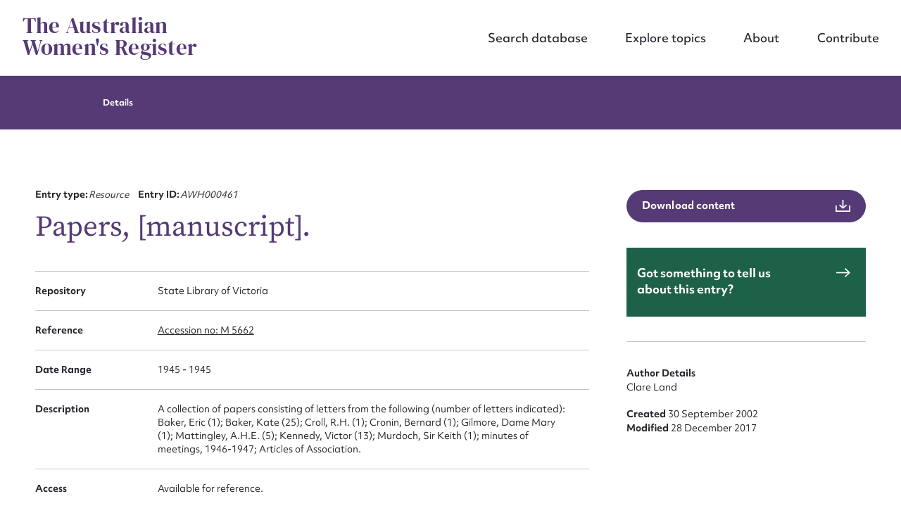

--- FILE ---
content_type: image/svg+xml
request_url: https://www.womenaustralia.info/wp-content/themes/awr/assets/dist/images/ico-chevron-down-alt.svg
body_size: 41
content:
<svg xmlns="http://www.w3.org/2000/svg" viewBox="0 0 20.12 12.18" width="20" height="12"><path fill="none" stroke="#2a242e" stroke-miterlimit="10" stroke-width="3" d="M19.06 1.06l-9 9-9-9" data-name="Path 11414"/></svg>